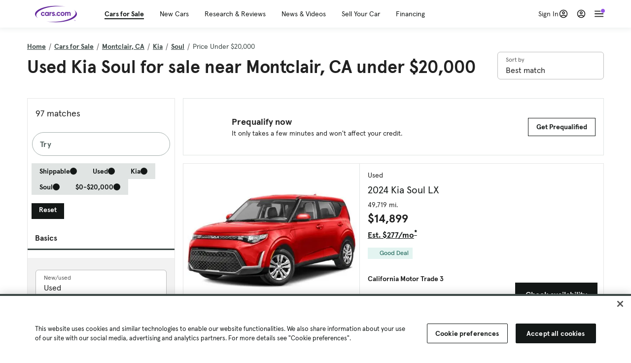

--- FILE ---
content_type: text/html; charset=utf-8
request_url: https://cars.qualtrics.com/jfe/form/SV_81Hx3Jkheo8zhmC
body_size: 19060
content:
<!DOCTYPE html>
<html class="JFEScope">
<head>
    <meta charset="UTF-8">
    <meta http-equiv="X-UA-Compatible" content="IE=edge">
    <meta name="apple-mobile-web-app-capable" content="yes">
    <meta name="mobile-web-app-capable" content="yes">
    <title>Qualtrics Survey | Qualtrics Experience Management</title>
    
        <link rel="dns-prefetch" href="//co1.qualtrics.com/WRQualtricsShared/">
        <link rel="preconnect" href="//co1.qualtrics.com/WRQualtricsShared/">
    
    <meta name="description" content="The most powerful, simple and trusted way to gather experience data. Start your journey to experience management and try a free account today.">
    <meta name="robots" content="noindex">
    <meta id="meta-viewport" name="viewport" content="width=device-width, initial-scale=1, minimum-scale=1, maximum-scale=2.5">
    <meta property="og:title" content="Qualtrics Survey | Qualtrics Experience Management">
    <meta property="og:description" content="The most powerful, simple and trusted way to gather experience data. Start your journey to experience management and try a free account today.">
    
        <meta property="og:image" content="https://cars.qualtrics.com/CP/Graphic.php?IM=IM_0ocZAgMDorIIuwJ">
    
    <script>(function(w) {
  'use strict';
  if (w.history && w.history.replaceState) {
    var path = w.location.pathname;
    var jfePathRegex = /^\/jfe\d+\//;

    if (jfePathRegex.test(path)) {
      w.history.replaceState(null, null, w.location.href.replace(path, path.replace(jfePathRegex, '/jfe/')));
    }
  }
})(window);
</script>
</head>
    <body id="SurveyEngineBody">
    <noscript><style>#pace{display: none;}</style><div style="padding:8px 15px;font-family:Helvetica,Arial,sans-serif;background:#fcc;border:1px solid #c55">Javascript is required to load this page.</div></noscript>
    
        <style type='text/css'>#pace{background:#fff;position:absolute;top:0;bottom:0;left:0;right:0;z-index:1}#pace::before{content:'';display:block;position:fixed;top:30%;right:50%;width:50px;height:50px;border:6px solid transparent;border-top-color:#0b6ed0;border-left-color:#0b6ed0;border-radius:80px;animation:q 1s linear infinite;margin:-33px -33px 0 0;box-sizing:border-box}@keyframes q{0%{transform:rotate(0)}100%{transform:rotate(360deg)}}
</style>
        <div id='pace'></div>
    
    <script type="text/javascript">
      window.QSettings = {
          
        jfeVersion: "a8ef4bfa1e5b68ca5c6385caa82ad0b3b12ea721",
        publicPath: "/jfe/static/dist/",
        cbs: [], bootstrapSkin: null, ab: false,
        getPT: function(cb) {
          if (this.pt !== undefined) {
            cb(this.success, this.pt);
          } else {
            this.cbs.push(cb);
          }
        },
        setPT: function(s, pt) {
          this.success = s;
          this.pt = pt;
          if (this.cbs.length) {
            for (var i = 0; i < this.cbs.length; i++) {
              this.cbs[i](s, pt);
            }
          }
        }
      };
    </script>
    <div id="skinPrefetch" style="position: absolute; visibility: hidden" class="JFEContent SkinV2 webkit CSS3"></div>
    <script>(()=>{"use strict";var e,r,t,a,c,o={},n={};function d(e){var r=n[e];if(void 0!==r)return r.exports;var t=n[e]={id:e,loaded:!1,exports:{}};return o[e].call(t.exports,t,t.exports,d),t.loaded=!0,t.exports}d.m=o,e=[],d.O=(r,t,a,c)=>{if(!t){var o=1/0;for(l=0;l<e.length;l++){for(var[t,a,c]=e[l],n=!0,f=0;f<t.length;f++)(!1&c||o>=c)&&Object.keys(d.O).every(e=>d.O[e](t[f]))?t.splice(f--,1):(n=!1,c<o&&(o=c));if(n){e.splice(l--,1);var i=a();void 0!==i&&(r=i)}}return r}c=c||0;for(var l=e.length;l>0&&e[l-1][2]>c;l--)e[l]=e[l-1];e[l]=[t,a,c]},d.n=e=>{var r=e&&e.__esModule?()=>e.default:()=>e;return d.d(r,{a:r}),r},t=Object.getPrototypeOf?e=>Object.getPrototypeOf(e):e=>e.__proto__,d.t=function(e,a){if(1&a&&(e=this(e)),8&a)return e;if("object"==typeof e&&e){if(4&a&&e.__esModule)return e;if(16&a&&"function"==typeof e.then)return e}var c=Object.create(null);d.r(c);var o={};r=r||[null,t({}),t([]),t(t)];for(var n=2&a&&e;"object"==typeof n&&!~r.indexOf(n);n=t(n))Object.getOwnPropertyNames(n).forEach(r=>o[r]=()=>e[r]);return o.default=()=>e,d.d(c,o),c},d.d=(e,r)=>{for(var t in r)d.o(r,t)&&!d.o(e,t)&&Object.defineProperty(e,t,{enumerable:!0,get:r[t]})},d.f={},d.e=e=>Promise.all(Object.keys(d.f).reduce((r,t)=>(d.f[t](e,r),r),[])),d.u=e=>"c/"+{196:"vendors~recaptchav3",233:"db",438:"vendors~mockForm",821:"barrel-roll",905:"ss",939:"bf",1044:"matrix",1075:"mc",1192:"meta",1205:"timing",1365:"hmap",1543:"recaptchav3",1778:"slide",1801:"fade",2042:"jsApi",2091:"advance-button-template",2292:"hotspot",2436:"slider",2552:"vendors~scoring~cs~matrix",2562:"flip",2603:"mockForm",2801:"fancybox",3432:"mp",4522:"scoring",4863:"dd",5321:"vendors~mockForm~response-summary~fileupload",5330:"fileupload",5453:"default~cs~slider~ss",5674:"pgr",5957:"response-summary",6023:"vendors~fileupload",6198:"te",6218:"ro",6246:"focus-handler",6255:"captcha",6500:"default~hl~hotspot~matrix",6507:"prototype",7211:"sbs",7529:"cs",7685:"preview",7719:"default~hmap~pgr~ro~te~timing",8095:"default~cs~slider",8393:"draw",8606:"default~captcha~cs~db~dd~draw~fileupload~hmap~hl~hotspot~matrix~mc~meta~pgr~ro~sbs~slider~ss~te~timing",9679:"toc",9811:"hl"}[e]+"."+{196:"97848bc9e7c6051ecccc",233:"8ba9f6447cd314fbb68a",438:"53d5364f2fde015d63eb",821:"7889bb8e29b6573a7c1e",905:"351d3164dfd98410d564",939:"eec2597b947c36022f6d",1044:"d8d7465fc033fbb10620",1075:"86a63d9fd6b94fccd78b",1192:"2bda7fa2af76817782a5",1205:"e0a338ca75eae4b40cc1",1365:"b3a7378eb91cc2c32d41",1543:"0c7be974c5976b4baac4",1778:"89aa23ad976cab36539d",1801:"8cb2d1667aca0bc1260e",2042:"c48c082656b18079aa7e",2091:"4f0959084e4a4a187d1d",2292:"14fd8d7b863312b03015",2436:"96ce9dfbc69cf4a6f014",2552:"7cd2196cef0e70bb9e8a",2562:"3266dde7e4660ffcef3a",2603:"c8f6cb94cd9e79b57383",2801:"685cee5836e319fa57a8",3432:"6ae4057caed354cea4bd",4522:"1beb1b30ccc2fa30924f",4863:"4a0994a3732ac4fec406",5321:"41b49ced3a7a9cce58ab",5330:"4e241617d0d8f9638bed",5453:"171b59120e19c43bc4c6",5674:"144a9eb1a74ebd10fb2f",5957:"18b07be3e10880ac7370",6023:"2f608006811a8be8971c",6198:"31e404ce9bb91ad2fdc1",6218:"3cb64ba46db80f90121a",6246:"ba7b22b6a40782e5e004",6255:"a511708ee09ee539c882",6500:"e988cfdc3a56d687c346",6507:"63afbf731c56ba97ae7b",7211:"2d043279f45787cdbc6a",7529:"6440499b8bf1aaf62693",7685:"1241170f420176c2c6ef",7719:"8714f0d6579c8e712177",8095:"3b318c0e91b8cce117d5",8393:"2a48f184a447969fff1f",8606:"017a626bdaafbf05c221",9679:"20b914cfa638dfe959cc",9811:"e3e744cd3ab59c8be98b"}[e]+".min.js",d.miniCssF=e=>"fancybox.0bb59945b9873f54214a.min.css",d.g=function(){if("object"==typeof globalThis)return globalThis;try{return this||new Function("return this")()}catch(e){if("object"==typeof window)return window}}(),d.o=(e,r)=>Object.prototype.hasOwnProperty.call(e,r),a={},c="javascriptformengine:",d.l=(e,r,t,o)=>{if(a[e])a[e].push(r);else{var n,f;if(void 0!==t)for(var i=document.getElementsByTagName("script"),l=0;l<i.length;l++){var b=i[l];if(b.getAttribute("src")==e||b.getAttribute("data-webpack")==c+t){n=b;break}}n||(f=!0,(n=document.createElement("script")).charset="utf-8",n.timeout=120,d.nc&&n.setAttribute("nonce",d.nc),n.setAttribute("data-webpack",c+t),n.src=e),a[e]=[r];var s=(r,t)=>{n.onerror=n.onload=null,clearTimeout(u);var c=a[e];if(delete a[e],n.parentNode&&n.parentNode.removeChild(n),c&&c.forEach(e=>e(t)),r)return r(t)},u=setTimeout(s.bind(null,void 0,{type:"timeout",target:n}),12e4);n.onerror=s.bind(null,n.onerror),n.onload=s.bind(null,n.onload),f&&document.head.appendChild(n)}},d.r=e=>{"undefined"!=typeof Symbol&&Symbol.toStringTag&&Object.defineProperty(e,Symbol.toStringTag,{value:"Module"}),Object.defineProperty(e,"__esModule",{value:!0})},d.nmd=e=>(e.paths=[],e.children||(e.children=[]),e),d.p="",(()=>{if("undefined"!=typeof document){var e=e=>new Promise((r,t)=>{var a=d.miniCssF(e),c=d.p+a;if(((e,r)=>{for(var t=document.getElementsByTagName("link"),a=0;a<t.length;a++){var c=(n=t[a]).getAttribute("data-href")||n.getAttribute("href");if("stylesheet"===n.rel&&(c===e||c===r))return n}var o=document.getElementsByTagName("style");for(a=0;a<o.length;a++){var n;if((c=(n=o[a]).getAttribute("data-href"))===e||c===r)return n}})(a,c))return r();((e,r,t,a,c)=>{var o=document.createElement("link");o.rel="stylesheet",o.type="text/css",d.nc&&(o.nonce=d.nc),o.onerror=o.onload=t=>{if(o.onerror=o.onload=null,"load"===t.type)a();else{var n=t&&t.type,d=t&&t.target&&t.target.href||r,f=new Error("Loading CSS chunk "+e+" failed.\n("+n+": "+d+")");f.name="ChunkLoadError",f.code="CSS_CHUNK_LOAD_FAILED",f.type=n,f.request=d,o.parentNode&&o.parentNode.removeChild(o),c(f)}},o.href=r,t?t.parentNode.insertBefore(o,t.nextSibling):document.head.appendChild(o)})(e,c,null,r,t)}),r={3454:0};d.f.miniCss=(t,a)=>{r[t]?a.push(r[t]):0!==r[t]&&{2801:1}[t]&&a.push(r[t]=e(t).then(()=>{r[t]=0},e=>{throw delete r[t],e}))}}})(),(()=>{var e={3454:0};d.f.j=(r,t)=>{var a=d.o(e,r)?e[r]:void 0;if(0!==a)if(a)t.push(a[2]);else if(3454!=r){var c=new Promise((t,c)=>a=e[r]=[t,c]);t.push(a[2]=c);var o=d.p+d.u(r),n=new Error;d.l(o,t=>{if(d.o(e,r)&&(0!==(a=e[r])&&(e[r]=void 0),a)){var c=t&&("load"===t.type?"missing":t.type),o=t&&t.target&&t.target.src;n.message="Loading chunk "+r+" failed.\n("+c+": "+o+")",n.name="ChunkLoadError",n.type=c,n.request=o,a[1](n)}},"chunk-"+r,r)}else e[r]=0},d.O.j=r=>0===e[r];var r=(r,t)=>{var a,c,[o,n,f]=t,i=0;if(o.some(r=>0!==e[r])){for(a in n)d.o(n,a)&&(d.m[a]=n[a]);if(f)var l=f(d)}for(r&&r(t);i<o.length;i++)c=o[i],d.o(e,c)&&e[c]&&e[c][0](),e[c]=0;return d.O(l)},t=self.webpackChunkjavascriptformengine=self.webpackChunkjavascriptformengine||[];t.forEach(r.bind(null,0)),t.push=r.bind(null,t.push.bind(t))})()})();</script>
    <script src="/jfe/static/dist/jfeLib.41e905943427321fa036.min.js" crossorigin="anonymous"></script>
    <script src="/jfe/static/dist/jfe.b2aa22a9b68ea0a1d846.min.js" crossorigin="anonymous"></script>


    <link href="/jfe/themes/templated-skins/qualtrics.2014:cars.9820517390:null/version-1765475774342-89bffa/stylesheet.css" rel="stylesheet"><link href="https://rsms.me/inter/inter.css" rel="stylesheet">

    <link id="rtlStyles" rel="stylesheet" type="text/css">
    <style id="customStyles"></style>

    <style>
      .JFEScope .questionFocused   .advanceButtonContainer {transition:opacity .3s!important;visibility:unset;opacity:1}
      .JFEScope .questionUnfocused .advanceButtonContainer, .advanceButtonContainer {transition:opacity .3s!important;visibility:hidden;opacity:0}
      .Skin .Bipolar .bipolar-mobile-header, .Skin .Bipolar .desktop .bipolar-mobile-header, .Skin .Bipolar .mobile .ColumnLabelHeader {display: none}

      /* Change color of question validation warnings */
      .Skin .ValidationError.Warn {color: #e9730c;}

      /* Hide mobile preview scrollbar for Chrome, Safari and Opera */
      html.MobilePreviewFrame::-webkit-scrollbar { display: none; }

      /* Hide mobile preview scrollbar for IE and Edge */
      html.MobilePreviewFrame { -ms-overflow-style: none; scrollbar-width: none; }
    </style>
    <style type="text/css">.accessibility-hidden{height:0;width:0;overflow:hidden;position:absolute;left:-999px}</style>
    <div id="polite-announcement" class="accessibility-hidden" aria-live="polite" aria-atomic="true"></div>
    <div id="assertive-announcement" class="accessibility-hidden" aria-live="assertive" role="alert" aria-atomic="true"></div>
    <script type="text/javascript">
      (function () {
        var o = {};
        try {
          Object.defineProperty(o,'compat',{value:true,writable:true,enumerable:true,configurable:true});
        } catch (e) {};
        if (o.compat !== true || document.addEventListener === undefined) {
          window.location.pathname = '/jfe/incompatibleBrowser';
        }

        var fv = document.createElement('link');
        fv.rel = 'apple-touch-icon';
        fv.href = "https://cars.qualtrics.com/CP/Graphic.php?IM=IM_eR3RqUaDkCmZcDb";
        document.getElementsByTagName('head')[0].appendChild(fv);
      })();
      QSettings.ab = false;
      document.title = "Qualtrics Survey | Qualtrics Experience Management";
      
      (function(s) {
        QSettings.bootstrapSkin = s;
        var sp = document.getElementById('skinPrefetch');
        if (sp) {
          sp.innerHTML = s;
        }
      })("<meta name=\"HandheldFriendly\" content=\"true\" />\n<meta name = \"viewport\" content = \"user-scalable = yes, maximum-scale=10, minimum-scale=1, initial-scale = 1, width = device-width\" />\n<div class='Skin'>\n\t<div id=\"Overlay\"></div>\n\t<div id=\"Wrapper\">\n\t\t\n\t\t<div class='SkinInner'>\n\t\t\t<div id='LogoContainer'>\n\t\t\t\t<div id='Logo'><img src=\"https://cars.qualtrics.com/CP/Graphic.php?IM=IM_4UzHhdp9et1Omp0\" /></div>\n\t\t\t</div>\n\t\t\t<div id='HeaderContainer'>\n\t\t\t\t<div id=\"BrandingHeader\"><script type=\"text/javascript\">\nQualtrics.SurveyEngine.addOnReady(function() {\njQuery('#Plug').attr('style', 'display:none !important');\n});\n<\/script></div>\n\t\t\t\t<div id='Header'>{~Header~}</div>\n\t\t\t</div>\n\t\t\t<div id='SkinContent'>\n\t\t\t\t<div id='Questions'>{~Question~}</div>\n\t\t\t\t<div id='Buttons'>{~Buttons~}</div>\n\t\t\t\t<div id='ProgressBar'>{~ProgressBar~}</div>\n\t\t\t</div>\n\t\t</div>\n\t\t<div id='Footer'>{~Footer~}</div>\n\t\t\n\t\t<div id='PushStickyFooter'></div>\n\t</div>\n\t<div id=\"Plug\" style=\"display:block !important;\"><a href=\"https://www.qualtrics.com/powered-by-qualtrics/?utm_source=internal%2Binitiatives&utm_medium=survey%2Bpowered%2Bby%2Bqualtrics&utm_content={~BrandID~}&utm_survey_id={~SurveyID~}\" target=\"_blank\" aria-label=\"{~PlugLabel~}\">{~Plug~}</a></div>\n</div>\n<script>Qualtrics.SurveyEngine.addOnload(Qualtrics.uniformLabelHeight);<\/script>\n\n<script>\n//TM6 Question Text Cell Padding\n\t//JFE\n\tPage.on('ready:imagesLoaded',function() {\n\t\tvar t = jQuery(\".QuestionText table\");\n\t  for (i=0; i<t.length; i++) {\n\t    if (t[i].cellPadding != undefined) {\n\t      var p = t[i].cellPadding + \"px\";\n\t      t.eq(i).find(\"th\").css(\"padding\",p);\n\t      t.eq(i).find(\"td\").css(\"padding\",p);\n\t    }\n\t  }\n\t});\n\t//SE\n\tjQuery(window).on('load',function() {\n\t\tif (jQuery(\"div\").hasClass(\"JFE\") == false) {\n\t    var t = jQuery(\".QuestionText table\");\n\t    for (i=0; i<t.length; i++) {\n\t      if (t[i].cellPadding != undefined) {\n\t        var p = t[i].cellPadding + \"px\";\n\t        t.eq(i).find(\"th\").css(\"padding\",p);\n\t        t.eq(i).find(\"td\").css(\"padding\",p);\n\t      }\n\t    }\n\t\t};\n\t});\n//TM21 iOS Text Box Width Fix\n//JFE\nPage.on('ready:imagesLoaded',function() {\n\tfunction isIE () {\n  \tvar myNav = navigator.userAgent.toLowerCase();\n  \treturn (myNav.indexOf('msie') != -1) ? parseInt(myNav.split('msie')[1]) : false;\n\t}\n\tif (!isIE()) {\n\t\tvar mq = window.matchMedia( \"(max-width: 480px)\" );\n\t\tif (mq.matches == true) {\n\t\t\tjQuery(\".Skin .MC .TextEntryBox\").css(\"width\",\"100%\");\n\t\t\tjQuery(\".Skin .TE .ESTB .InputText\").css(\"width\",\"100%\");\n\t\t\tjQuery(\".Skin .TE .FORM .InputText\").css(\"width\",\"100%\");\n\t\t\tjQuery(\".Skin .TE .ML .InputText\").css(\"width\",\"100%\");\n\t\t\tjQuery(\".Skin .TE .PW .InputText\").css(\"width\",\"100%\");\n\t\t\tjQuery(\".Skin .TE .SL .InputText\").css(\"width\",\"100%\");\n\t\t\tjQuery(\".Skin .TE .FollowUp .InputText\").css(\"width\",\"100%\");\n\t\t};\n\t};\n});\n//SE\njQuery(window).on('load',function() {\n\tfunction isIE () {\n  \tvar myNav = navigator.userAgent.toLowerCase();\n  \treturn (myNav.indexOf('msie') != -1) ? parseInt(myNav.split('msie')[1]) : false;\n\t}\n\tif (!isIE()) {\n\t\tvar mq = window.matchMedia( \"(max-width: 480px)\" );\n\t\tif (jQuery(\"div\").hasClass(\"JFE\") == false && mq.matches == true) {\n\t\t\tjQuery(\".Skin .MC .TextEntryBox\").css(\"width\",\"100%\");\n\t\t\tjQuery(\".Skin .TE .ESTB .InputText\").css(\"width\",\"100%\");\n\t\t\tjQuery(\".Skin .TE .FORM .InputText\").css(\"width\",\"100%\");\n\t\t\tjQuery(\".Skin .TE .ML .InputText\").css(\"width\",\"100%\");\n\t\t\tjQuery(\".Skin .TE .PW .InputText\").css(\"width\",\"100%\");\n\t\t\tjQuery(\".Skin .TE .SL .InputText\").css(\"width\",\"100%\");\n\t\t\tjQuery(\".Skin .TE .FollowUp .InputText\").css(\"width\",\"100%\");\n\t\t};\n\t};\n});\n<\/script>\n\n<style>.Skin .QuestionOuter.Matrix{max-width:1100px}</style>\n");
      
      
      (function() {
        var fv = document.createElement('link');
        fv.type = 'image/x-icon';
        fv.rel = 'icon';
        fv.href = "https://cars.qualtrics.com/CP/Graphic.php?IM=IM_bdYYI4BiyXYEhx3";
        document.getElementsByTagName('head')[0].appendChild(fv);
      }());
      
      
    </script>
        <script type="text/javascript">
          (function(appData) {
            if (appData && typeof appData === 'object' && '__jfefeRenderDocument' in appData) {
              var doc = appData.__jfefeRenderDocument

              if (doc === 'incompatible') {
                window.location = '/jfe/incompatibleBrowser';
                return
              }

              window.addEventListener('load', function() {
                // farewell jfe
                delete window.QSettings
                delete window.webpackJsonp
                delete window.jQuery
                delete window.ErrorWatcher
                delete window.onLoadCaptcha
                delete window.experimental
                delete window.Page

                var keys = Object.keys(window);
                for (let i in keys) {
                  var name = keys[i];
                  if (name.indexOf('jQuery') === 0) {
                    delete window[name];
                    break;
                  }
                }

                document.open();
                document.write(doc);
                document.close();
              })
            } else {
              // prevent document.write from replacing the entire page
              window.document.write = function() {
                log.error('document.write is not allowed and has been disabled.');
              };

              QSettings.setPT(true, appData);
            }
          })({"FormSessionID":"FS_5oGCAuKbogbRsbX","QuestionIDs":["QID1","QID2"],"QuestionDefinitions":{"QID1":{"DefaultChoices":false,"DataExportTag":"Q1","QuestionID":"QID1","QuestionType":"Meta","Selector":"Browser","Configuration":{"QuestionDescriptionOption":"UseText"},"Choices":{"1":{"Display":"Browser","TextEntry":1},"2":{"Display":"Version","TextEntry":1},"3":{"Display":"Operating System","TextEntry":1},"4":{"Display":"Screen Resolution","TextEntry":1},"5":{"Display":"Flash Version","TextEntry":1},"6":{"Display":"Java Support","TextEntry":1},"7":{"Display":"User Agent","TextEntry":1}},"Validation":"None","GradingData":[],"Language":{"EN":{"QuestionText":"Click to write the question text","Choices":{"1":{"Display":"Browser"},"2":{"Display":"Version"},"3":{"Display":"Operating System"},"4":{"Display":"Screen Resolution"},"5":{"Display":"Flash Version"},"6":{"Display":"Java Support"},"7":{"Display":"User Agent"}}}},"NextChoiceId":4,"NextAnswerId":1,"SurveyLanguage":"EN"},"QID2":{"DefaultChoices":false,"DataExportTag":"Q2","QuestionType":"MC","Selector":"SAVR","SubSelector":"TX","Configuration":{"QuestionDescriptionOption":"UseText"},"Choices":{"1":{"Display":"Experience using Cars.com"},"2":{"Display":"Receive assistance for trouble I am experiencing with the Cars.com site"},"3":{"Display":"Leave feedback for a dealership"},"4":{"Display":"Receive assistance for trouble I am experiencing with listing my vehicle for sale on Cars.com"},"5":{"Display":"Experience using Your Garage","DisplayLogic":{"0":{"0":{"LeftOperand":"Page","LogicType":"EmbeddedField","Operator":"Contains","RightOperand":"/your-garage","Type":"Expression"},"1":{"Conjuction":"Or","LeftOperand":"Page Referrer","LogicType":"EmbeddedField","Operator":"Contains","RightOperand":"/your-garage","Type":"Expression"},"Type":"If"},"Type":"BooleanExpression","inPage":false}},"6":{"Display":"Feature request"}},"ChoiceOrder":[1,"6","5",2,"4",3],"Validation":{"Settings":{"ForceResponse":"ON","ForceResponseType":"ON","Type":"None"}},"GradingData":[],"Language":{"EN":{"QuestionText":"What type of feedback would you like to provide?","Choices":{"1":{"Display":"Experience using Cars.com"},"2":{"Display":"Receive assistance for trouble I am experiencing with the Cars.com site"},"3":{"Display":"Leave feedback for a dealership"},"4":{"Display":"Receive assistance for trouble I am experiencing with listing my vehicle for sale on Cars.com"},"5":{"Display":"Experience using Your Garage"},"6":{"Display":"Feature request"}}}},"NextChoiceId":7,"NextAnswerId":1,"QuestionID":"QID2","DataVisibility":{"Private":false,"Hidden":false},"SurveyLanguage":"EN"}},"NextButton":null,"PreviousButton":false,"Count":2,"Skipped":0,"NotDisplayed":0,"LanguageSelector":null,"Messages":{"PoweredByQualtrics":"Powered by Qualtrics","PoweredByQualtricsLabel":"Powered by Qualtrics: Learn more about Qualtrics in a new tab","A11yNextPage":"You are on the next page","A11yPageLoaded":"Page Loaded","A11yPageLoading":"Page is loading","A11yPrevPage":"You are on the previous page","FailedToReachServer":"We were unable to connect to our servers. Please check your internet connection and try again.","ConnectionError":"Connection Error","IPDLError":"Sorry, an unexpected error occurred.","Retry":"Retry","Cancel":"Cancel","Language":"Language","Done":"Done","AutoAdvanceLabel":"or press Enter","DecimalSeparator":"Please exclude commas and if necessary use a point as a decimal separator.","IE11Body":"You are using an unsupported browser. Qualtrics surveys will no longer load in Internet Explorer 11 after March 15, 2024.","BipolarPreference":"Select this answer if you prefer %1 over %2 by %3 points.","BipolarNoPreference":"Select this answer if you have no preference between %1 and %2.","Blank":"Blank","CaptchaRequired":"Answering the captcha is required to proceed","MCMSB_Instructions":"To select multiple options in a row, click and drag your mouse or hold down Shift when selecting. To select non-sequential options, hold down Control (on a PC) or Command (on a Mac) when clicking. To deselect an option, hold down Control or Command and click on a selected option.","MLDND_Instructions":"Drag and drop each item from the list into a bucket.","PGR_Instructions":"Drag and drop items into groups. Within each group, rank items by dragging and dropping them into place.","ROSB_Instructions":"Select items and then rank them by clicking the arrows to move each item up and down."},"IsPageMessage":false,"ErrorCode":null,"PageMessageTranslations":{},"CurrentLanguage":"EN","FallbackLanguage":"EN","QuestionRuntimes":{"QID1":{"Highlight":false,"ID":"QID1","Type":"Meta","Selector":"Browser","SubSelector":null,"ErrorMsg":null,"TerminalAuthError":false,"Valid":false,"MobileFirst":false,"QuestionTypePluginProperties":null,"CurrentMultiPageQuestionIndex":0,"Displayed":true,"PreValidation":"None","IsAutoAuthFailure":false,"ErrorSeverity":null,"PDPErrorMsg":null,"PDPError":null,"QuestionText":"Click to write the question text","Choices":{"1":{"Display":"Browser"},"2":{"Display":"Version"},"3":{"Display":"Operating System"},"4":{"Display":"Screen Resolution"},"5":{"Display":"Flash Version"},"6":{"Display":"Java Support"},"7":{"Display":"User Agent"}},"WontBeDisplayedText":"This question will not be displayed to the recipient.","Active":true},"QID2":{"Highlight":false,"ID":"QID2","Type":"MC","Selector":"SAVR","SubSelector":"TX","ErrorMsg":null,"TerminalAuthError":false,"Valid":false,"MobileFirst":false,"QuestionTypePluginProperties":null,"CurrentMultiPageQuestionIndex":0,"Displayed":true,"PreValidation":{"Settings":{"ForceResponse":"ON","ForceResponseType":"ON","Type":"None"}},"Choices":{"1":{"ID":"1","RecodeValue":"1","VariableName":"1","Text":"","Display":"Experience using Cars.com","InputWidth":null,"Exclusive":false,"Selected":false,"Password":false,"TextEntry":false,"TextEntrySize":"Small","TextEntryLength":null,"InputHeight":null,"Error":null,"ErrorMsg":null,"PDPErrorMsg":null,"PDPError":null,"Displayed":true},"2":{"ID":"2","RecodeValue":"2","VariableName":"2","Text":"","Display":"Receive assistance for trouble I am experiencing with the Cars.com site","InputWidth":null,"Exclusive":false,"Selected":false,"Password":false,"TextEntry":false,"TextEntrySize":"Small","TextEntryLength":null,"InputHeight":null,"Error":null,"ErrorMsg":null,"PDPErrorMsg":null,"PDPError":null,"Displayed":true},"3":{"ID":"3","RecodeValue":"3","VariableName":"3","Text":"","Display":"Leave feedback for a dealership","InputWidth":null,"Exclusive":false,"Selected":false,"Password":false,"TextEntry":false,"TextEntrySize":"Small","TextEntryLength":null,"InputHeight":null,"Error":null,"ErrorMsg":null,"PDPErrorMsg":null,"PDPError":null,"Displayed":true},"4":{"ID":"4","RecodeValue":"4","VariableName":"4","Text":"","Display":"Receive assistance for trouble I am experiencing with listing my vehicle for sale on Cars.com","InputWidth":null,"Exclusive":false,"Selected":false,"Password":false,"TextEntry":false,"TextEntrySize":"Small","TextEntryLength":null,"InputHeight":null,"Error":null,"ErrorMsg":null,"PDPErrorMsg":null,"PDPError":null,"Displayed":true},"5":{"ID":"5","RecodeValue":"5","VariableName":"5","Text":"","Display":"Experience using Your Garage","InputWidth":null,"Exclusive":false,"Selected":false,"Password":false,"TextEntry":false,"TextEntrySize":"Small","TextEntryLength":null,"InputHeight":null,"Error":null,"ErrorMsg":null,"PDPErrorMsg":null,"PDPError":null,"Displayed":false},"6":{"ID":"6","RecodeValue":"6","VariableName":"6","Text":"","Display":"Feature request","InputWidth":null,"Exclusive":false,"Selected":false,"Password":false,"TextEntry":false,"TextEntrySize":"Small","TextEntryLength":null,"InputHeight":null,"Error":null,"ErrorMsg":null,"PDPErrorMsg":null,"PDPError":null,"Displayed":true}},"ChoiceOrder":["1","6","2","4","3"],"ChoiceTextPosition":"Left","Selected":null,"IsAutoAuthFailure":false,"ErrorSeverity":null,"PDPErrorMsg":null,"PDPError":null,"QuestionText":"What type of feedback would you like to provide?","ExistingChoices":{},"ProcessedDisplayChoiceOrder":["1","6","2","4","3"],"ChoiceOrderSetup":true,"Active":true}},"IsEOS":false,"FailedValidation":false,"PDPValidationFailureQuestionIDs":[],"BlockID":"BL_efZV8eIc4EQ2sv4","FormTitle":"Qualtrics Survey | Qualtrics Experience Management","SurveyMetaDescription":"The most powerful, simple and trusted way to gather experience data. Start your journey to experience management and try a free account today.","TableOfContents":null,"UseTableOfContents":false,"SM":{"BaseServiceURL":"https://cars.qualtrics.com","SurveyVersionID":"9223370314410068697","IsBrandEncrypted":false,"JFEVersionID":"03fe6757db2b5fa6b3fa7f1a6bef80a9295ac371","BrandDataCenterURL":"https://yul1.qualtrics.com","XSRFToken":"oxoAK8YPxND7QpJnfCAxbA","StartDate":"2026-01-18 09:10:40","StartDateRaw":1768727440834,"BrandID":"cars","SurveyID":"SV_81Hx3Jkheo8zhmC","BrowserName":"Chrome","BrowserVersion":"131.0.0.0","OS":"Macintosh","UserAgent":"Mozilla/5.0 (Macintosh; Intel Mac OS X 10_15_7) AppleWebKit/537.36 (KHTML, like Gecko) Chrome/131.0.0.0 Safari/537.36; ClaudeBot/1.0; +claudebot@anthropic.com)","LastUserAgent":"Mozilla/5.0 (Macintosh; Intel Mac OS X 10_15_7) AppleWebKit/537.36 (KHTML, like Gecko) Chrome/131.0.0.0 Safari/537.36; ClaudeBot/1.0; +claudebot@anthropic.com)","QueryString":"","IP":"3.15.9.103","URL":"https://cars.qualtrics.com/jfe/form/SV_81Hx3Jkheo8zhmC","BaseHostURL":"https://cars.qualtrics.com","ProxyURL":"https://cars.qualtrics.com/jfe/form/SV_81Hx3Jkheo8zhmC","JFEDataCenter":"jfe5","dataCenterPath":"jfe5","IsPreview":false,"LinkType":"anonymous","geoIPLocation":{"IPAddress":"3.15.9.103","City":"Columbus","CountryName":"United States","CountryCode":"US","Region":"OH","RegionName":"Ohio","PostalCode":"43215","Latitude":39.9625,"Longitude":-83.0061,"MetroCode":535,"Private":false},"geoIPV2Enabled":true,"EDFromRequest":[],"FormSessionID":"FS_5oGCAuKbogbRsbX"},"ED":{"SID":"SV_81Hx3Jkheo8zhmC","SurveyID":"SV_81Hx3Jkheo8zhmC","Q_URL":"https://cars.qualtrics.com/jfe/form/SV_81Hx3Jkheo8zhmC","UserAgent":"Mozilla/5.0 (Macintosh; Intel Mac OS X 10_15_7) AppleWebKit/537.36 (KHTML, like Gecko) Chrome/131.0.0.0 Safari/537.36; ClaudeBot/1.0; +claudebot@anthropic.com)","Q_CHL":"anonymous","Q_LastModified":1728327145,"Q_Language":"EN"},"PostToStartED":{},"FormRuntime":null,"RuntimePayload":"VYxT7ay/TTnM/xVJuy7/6mj3orFyCmdvIqYmB3euFCmbXNL+7xuD1mLYK8gAbIyhQUKFV7XQuF/i+52V+/HjUQcwJoKQterJQqv3nB4za+TaHUjPnhjQmm+D+F3iICd36BCcvESykjxbOGJp7zkS2lNtVdjclugw7Kmbb/dJvd5fhN4z7M5104poZmV58S92VE5lSWl1KSW3X5khQbvpKRHQI5yHw5s1d7Go9yq99uKF22VPHBUk5URkj7KM67UnCIZbkOvB+Sx++xRVqtSbzimmrix68jRsda4amvwC9ZWO1tQypDuEbVBtJMq3nd+2C9YdkBTgrStgYaU8ydTmRl/JwS52ShtTzvkGRtJKuv9goqlkyS4JZj80Y2qvQZdvUyB47ZzK+VXZzrgmAhXMdf7+1aHjr95uY/nDLbN6jqsPH/ICHLr3JwDCnT/78lTchd9lYUhRMdwLux8ON9M1cO0TTm7QHbOs3TLw8NJLmEJT34yLNBmrCh7H/Mq+uwW7unyt6Ndu92+ydbjlP4Juai60a+n5zpKHLSJ60yhiCyn1SbGf1YO64prEtCowXfQAxG+0lRcOtYvfzotYYxss7vId0VChvqplBG4uMpPFypsPJd92bYY5tKOA4uFBnHpftE/RfJGH718IldhDAEZ+1uwD+KuV2fEsOtwwQdRIBSz62rIg1Uz01tZUmcNhXYFlDVuNlCGUs+1crTmJ5+ujnkUosy7NBLb2ynxcV1mC9AW/QAB9TxJaoLq41Byx6FhJC65P3kVNtoiJDunMa66kE/YY6PFENBldbf5mHuRz+1+3b4NmrReDZ+kSekB84aJKQMwpkMM4vOhwmbu3vog97TKmTymiOaemAqDwlKhXV3KNVxsP+q/yoURa60R2O19tRh7+lA5PRs68U6aAsjEfkXKDYMGhhBLDO2SGoBk3Rsn4uNXBFbFbODqcDoqsg1U9qUdvND/f4tx3sLf9kUJeBjTKvmvWy5LnaCP+vp2yA9mKCOJrJbMz6KfxY9xiL2dOS1o54wnJ7OtHfzotu53JIa8Rtq+a0tA6mq1xNC8W8K+eAVX509LyQRTQZegd49wtxWBsmN4pqerQf+B9Igp+xfXRbduPUbnWq9to8Jt9l6w3wVDouVM6Cl5GNqxYBACF83D6VhjAXQzd/tyQKR+H/OpSJ9BlJwcGcaAiAiu1pjK75+70KUOR9JQ8qUhOkRAQ6GO+t2gMY97NcM1h4mB/9PflVvnrR0XQz4HyDVubgC5GGQClQGUl8F+s3Tq0oRQDn4kDlPoh8adXhpyJl13rvV7dl/P8zlu5QNAHtn918i1aIIazjoWv9JmDjW3WWaD1KBRvxrjKPYuK5O6KdpK8GsTuFhOJjx2yEQztNYLmwr9GKTZN4QXY+NYlupz/AmOzMU5ScJDdfviwplogDBKqYOCI9OOVeYSgcLKhD3gvH1wU2a88qwAYWDUEbF5uf/RwxrOU49CQk28HXf36MOu8uArVUHMHp09/mSJfVUQkHEft+/rF7OMuWbLoI/ojeD5stMx1CNXGBOFyQz9pxm6AcqNxbu4K9gGzMGOn3JXxrLkkx1cTsuemVV2vLKIv6L7qjeuNg1K13ZNGCSb//DgpOGDQizhVjN80Lc9f/3PlJ8ozs+TqC2DPYyCkWKoSAMEzsoio5nLR2T1vito2gOchhZj7UEVu3VhVuBClwHNKXdj+ToBdjTQiL9n1f7/mZeHXNX45BzvG9kmLIyt6c+3u8KGHdyw58DgTYVsPHqdllkducqfntKO63XOdUpgyFBtnlWZQjEk+t3Vhy66/YDsC5G1rJdQJf756eOaDo9HbaUMbBYuBr3ieOIuocJvi+/oNfroo5XpqwQQU/SgXP8JYgtnZiK7ARjV+tN9AR8FDcwp+0oB4QqnX9dSd4crwDXzTxz+Uy87ZRUCVqU+cUUExHM6qaxb5h8t7TT22cmXVlIwWLx8QEdMeuFnnwYKOCw0p+sZL9Ud70b2PsOocJY+zJL7u3W4snozQ2fwpgJiT/mDzTB776c0XOo61S2JhL/[base64]/SDTDuPawgQneCHw8pov76+oLlRt9uOCZDemmt2tLf9CZHgkXBNs2JVJzTBuGp9JocqzlbO/ViumnGnQBaRaQwKKPKsrp4DhgIJuw+iO1Cw90IoOCQH6HRPmRhIeNPUr8ZJDWzlrk8kMI75L25FqjYbmesGCfd7AOEG7GgSk1J+Ga1fCZZk9TQOnPcIB6scNR8CE3CxHQgqX+/C74dR7iW3t/b+WrWiGVAUz3FoeDrfFnMU6e5uqzwDlL9EY7Z36yXX/mjluYM+D0RjXSITdZC4QuSB+QQgGOX0k0QXZTFuQo9Jbmgl5a1cr1CMpY98Cb8Ix6HoxSXxu49qrYA0B9Hw5yjmx8Qf55rm47ua+T4Fhkgt4IfVsUgN5cCU7bi9XHz8ZkIg76xclyyl0HUAzW3auBI+l5fMhoGjRZ/4q5D85tv9bbgoDfOO+VODyXwhVBTeOnSLD8VMao58sWDbmiHykXb28bHhXN7yQIqVVAZcI2tSicCauufZAesTrfkG7CR4cGsm/E+OelM+TenWvMlPVdszPtrGtvn2MplgYYs5Q4pb8ue6BdzXk0XXxT/5X/CLBreiVmbMp45MdCkp+3YO96JjY9p8K4dmFRXutjXRGkJNJEI+FihCipWJjtCOMm3EfP+o0s3VMhUemKkzSjhceVmN5dWyFb6srNuoR5H8OquwnucN5WnLuPizCH/j40F1CN3dOzGv1JhGQNx4dpoVxfUd+/mfrQlAG4Amz91flFAH0GzBMRBniz5lJ0GMJt3/VREmMZpz/1L+ikt82iEaXe/yI+2qU5lb/7/ggaD0CwEMj7TR03Rmrzl23fiPOgihEW8lKbqRA1Jiu7QdclZWFtbGXM+e+tVcCJfPnUMhGpkDswAASoVW/5QZKU+dOcVgFOaYMnon47hcQQvpzOwSjwH3dKGT+h3UtQAUVB/Cg4ltXhk5n/tN3LJWB5wPEpXVSoDivmpwryGikJEgSvKgmu6KiUNnqKOh246NQJu3EoM9hIKsQG3LALVjA3/M3BULDcIIdtZwU5C3JLMc86Z7l1kgfyp8H0c2c0vG53OPhknwkpN+QmmK1ypmN5KHn696BBAiolG9z/uZD7NpZSq3cL+jxSMUgWssC12pzv9qQ3+SQivj8f2OYYOfBZS/F6YfeUrv5izU/[base64]/vArkUC+z6Esx0GsPgA7h98/COmndFaCEkCUfTnoPSbA8oe3yqLd9aOU8cVtshfAZjOZVkFxM3gP4vnX1hIC/[base64]/4u+uzXTxV0vjMCMc2oXgOxLkx0U/5woHzwwiPlE/Ou5m/nX3/YzW9YUr5e8D9IcQJECZ/2z9zy7PXWxPquookWe7nO8nOUj0mAixvgLJ0Rfuo7aSxEPQMNZTjNvHLaqGPKOJv1yXzTLBMBatTjL9xGjkFm6CXqOvWrefpVoWGiBm1ElqqrSLf2AkkInQQuxA1ec78TyzcJiMeREjW+VV29DxuO5uRnVXjxEYE/ifov8REPTx4rXeDtm+zdnBp1SYoIVGIGIPF9dcpqpXFTBBZP+Cdw0XV+5f+UMMZhdIxi/[base64]/qdDbhMW8Mhou5sGFZWjvJHbgc0LpAvgDYUkuHc1+J2Rnb6ldwZiVb9vrrtQnX6Ts6s7e2V2wqREpCPtOwcikhrf5X5oarEV19/2vjn15KvU3KbUP/m/UXqMOoJyEo87ZB7cNJYJnO/AhQ4GS5RS/dM7lNfCtZJ68jqCm3rdMcDJKglH+Wufl61dHFzMntNdYhd5FoaYL/[base64]/uwW7LSu906RNdtqHxzmtV1rG+yMqhHVh0oRTfgA9livazUW0S5JADti6mhaEkujKFiVUjew9m7GUiovw6br77PQg5csj2Fxo/OHoZnXjN1zffN3Cier4vge451E5ZpYlwR3PQUvZ398OQh+PWF7uQsuRYbcW76qloRTuRj5/Ia7bwvH4nMSWefGOz9xEM0X4nwiHp9XQGDuLi9T1FsbNxcOwMFg9PVs0AaDY9lURX5vEJ2zlovI8z/WWTbY+nQ0BbBsHVudVfJjUf+QFRGah8BM/[base64]/AJeWnAHQ9PxWtjb8VAzOp46YSf2sF0JJ0YON2jABp67vVx0LT4p04m/aZFcJ/gi7yrT/lG3yEY8EKJ+Eq1q7KQH39Ac4Z9+xHGEuRQPxIgyvwjUEewfiMAXgpyeJYbW3zhzFKpevnJJ6cfOahnonBG3u71XGAiJZ38opfx1rxo2RewCsVpPkzgAg84RBpJy0ARHEk8Vq7+Vv2EAe7zJbl6naG009a/MBjMRPwe+p94FzxwBf4OrkFbKBPqsgdGo3pCTU0DY4Ba3dWrcRc+5Vvfpcm2J8HkqdDSezW5wp6rXbEgaLxvS4TWSDzmD+UtIUl2ztHnEBvBv6++AN8ECX/zGLN1HZETU7B/Gfvw+/HNV8JVqlACCAb/+v5z+qTSTUFxQm1PPlMgFAVjFwO/dJz0/fCz+nM6FcvfgTAtBXurzMnxznnnTv77ZU/FzdyyOExKnmk5NP3P6a9UXCerFmjdCKEyLN1ZkoaJY+ShoZtDd1Y2+tBMxhLikBX5kMK6FKSY9DuegB0Ey9BJOgQoANIffrvvbud3F22R5ZbrW1NE+ldoUqsFT81/yIDJQ9lhGG0ujP/dcxqTWZxVEHkhv2Wtr208FnnzXKhzf4Inn4jaaX0mmu2tENfdQPTH1GzRhtTYxPqJ8rIMr6/EEJmEb/6HiQ+gz4NhL6pf41w9ou51Vflz2CyZnUoErq+JDo943fKWth9Pjdemo+36vqHDDJ0XqQOrqZuQeAESg9SbFMqVMLyu+pyiEN6A1ETxxT/f3Ra0J46J8sCBLPVobePeCUnlpwn3S4l38g1Zksp0SmjhLRaZdQXB/wZF0/ZDeZGxAzqRRFDkfmePhXQ64qJPAniOS4oYHM0dYNhjtcNbZfqujXVrJCW9d+DNp7UoIEZ4ltOYEJf9m0AqnxFAUTH8dBiD4GwSmehy6J0CLZtV2Uqqt+PKw7a41W2ldCuJoj1H7Fwh0qGRdc6Von3FK6gDaabSSoz56B16p54LikJzEkevTXU+YGdOMUxm0PnX/l9RT39rWkqu5KwJszmqSdob0HRjM67YpO2Iw9cEvsygO8iYCs59bPSLfvN8Vl8d457sRTDtiJiY1cFx6e0GqYytTADEOEsRpasXUTSbe0qPIEAm/SzS/Q8xUz2ClHJpuHtvBBpUpT9Su/0BCdbnJaxH1t4ZWbIcOR9eEObNhlY1vCZAGMfeddKjxnhJ4f4OrBeEOdl4sqfNfqhpXIU5fJ7jCHTyWDkhg8ZsnBVSghI1hm++Il0c9XVuTP3kJyFDyD/7thC1vVMHvzFKt4IE8NpA+CRVvQcHCqOwNKIOo1vIiMECHZCPpoTJHLwKlbnReFT8joqFd7Avx89dVWLuxqKDU096ADEIhuY+1MNT+i4GXjrPm3tjjTPO3YauBUwhnwavDyfF0/KciLbm8Hieoo2n6Tuai/6w6Mnwpd+cJOhAXwmc/0YlfF65+jfcO1BwJaR8uesrDmqhedt1VMbim60rSRlj35pgrJfYWx/vcY4KJgnJUOlr8tSyq3IuFZ3/Kf8Rz9HKEfHG7ojAvLpp3Z4GcglNc0WZmXYEM1LV9H92Le6dMzFhHlBUsvO5ZQLcwNpuL721jXHsRuVkgCrgGr4EYqo/K1RFJuzVhMvFsZoDjr0LtXOEdsazMu8fbs7KsGru5PJ9u1MJrNy6tul/myYEdXRXyKo8mgRXd2mgXlg6x/pbNmw9HzfTCj6HCgKGAY4aZNwl/Qa3KzKzcrRYa+0vwnVYYoW6sHNDMEfjryPTINwAY2BzSpt78q2+/m1CUC3iSbVzAF6/[base64]/zA3HB3TwR7IMTWX3h0svMlpptH04qYISP1/Sr/bOSVoIYFVwqKOd4KuTg6aYjUwzRlM/sHVromMUNm75NUkVZCYaMea8zyAF+YvQVFf1gDl/0GNqYZyDQChfxsANxp8m9ExXATXkNvFScv5MOUFwrCB9yT7UcO5nXo9UUvU9QvaiAfQlTdAjt5+jDuCeZzwSN9P/EVaP8IIsiZuJ0/2uPMAHLFY0Xu1vFM99sQcDRtc0qRA","TransactionID":1,"ReplacesOutdated":false,"EOSRedirectURL":null,"RedirectURL":null,"SaveOnPageUnload":true,"ProgressPercent":0,"ProgressBarText":"Survey Completion","ProgressAccessibleText":"Current Progress","FormOptions":{"BackButton":false,"SaveAndContinue":true,"SurveyProtection":"PublicSurvey","NoIndex":"Yes","SecureResponseFiles":true,"SurveyExpiration":"None","SurveyTermination":"DisplayMessage","Header":"<script>\n    jQuery(\".AdvanceButton\").hide();\n    <\/script>","Footer":"","ProgressBarDisplay":"None","PartialData":"+2 days","PreviousButton":{"Display":"Previous"},"NextButton":{"Display":"Next"},"SurveyTitle":"Qualtrics Survey | Qualtrics Experience Management","SkinLibrary":"cars","SkinType":"templated","Skin":"qualtrics.2014:cars.9820517390:null","NewScoring":1,"EOSMessage":"MS_eQJU8qmoIbhUiJ8","ShowExportTags":false,"CollectGeoLocation":false,"SurveyMetaDescription":"The most powerful, simple and trusted way to gather experience data. Start your journey to experience management and try a free account today.","PasswordProtection":"No","AnonymizeResponse":"No","RefererCheck":"No","ConfirmStart":false,"AutoConfirmStart":false,"ResponseSummary":"No","EOSMessageLibrary":"UR_abLyykajozQA1eJ","EOSRedirectURL":"http://","EmailThankYou":false,"ThankYouEmailMessageLibrary":null,"ThankYouEmailMessage":null,"InactiveSurvey":"DefaultMessage","PartialDeletion":null,"PartialDataCloseAfter":"LastActivity","AvailableLanguages":{"EN":[]},"CustomStyles":{"customCSS":".Skin { \n  font-family: \"Inter var\", Helvetica, Arial, sans-serif; \n}\n\n@supports (font-variation-settings: normal) {\n  .Skin { \n    font-family: \"Inter var alt\", Helvetica, Arial, sans-serif; \n  }\n}"},"Autoadvance":true,"ExternalCSS":"https://rsms.me/inter/inter.css","AutoadvanceHideButton":false,"AutoadvancePages":true,"ProtectSelectionIds":true,"headerMid":"","SurveyName":"Feedback - Responsive","SurveyLanguage":"EN","ActiveResponseSet":"RS_3I9aqL70DKui23k","SurveyStartDate":"0000-00-00 00:00:00","SurveyExpirationDate":"0000-00-00 00:00:00","SurveyCreationDate":"2022-03-18 21:16:16","SkinOptions":{"Version":3,"AnyDeviceSupport":true,"Icons":{"favicon":"https://cars.qualtrics.com/CP/Graphic.php?IM=IM_bdYYI4BiyXYEhx3","appleTouchIcon":"https://cars.qualtrics.com/CP/Graphic.php?IM=IM_eR3RqUaDkCmZcDb","ogImage":"https://cars.qualtrics.com/CP/Graphic.php?IM=IM_0ocZAgMDorIIuwJ"},"BrandingOnly":{"header":"<script type=\"text/javascript\">\nQualtrics.SurveyEngine.addOnReady(function() {\njQuery('#Plug').attr('style', 'display:none !important');\n});\n<\/script>","footer":"","css":".Skin .QuestionOuter.Matrix{max-width:1100px}","html":""},"ProgressBarPosition":"bottom","Logo":"https://cars.qualtrics.com/CP/Graphic.php?IM=IM_4UzHhdp9et1Omp0","LogoPosition":"center","LogoBanner":false,"QuestionsContainer":false,"QuestionDisplayWidth":"default","MCButtonChoices":false,"NPSMobileVertical":false,"HideRequiredAsterisk":false,"LayoutSpacing":0,"FallbackSkin":false},"SkinBaseCss":"/jfe/themes/templated-skins/qualtrics.2014:cars.9820517390:null/version-1765475774342-89bffa/stylesheet.css","PageTransition":"None","Favicon":"https://cars.qualtrics.com/brand-management/brand-assets/cars/favicon.ico","CustomLanguages":null,"SurveyTimezone":"America/Chicago","LinkType":"anonymous","Language":"EN","Languages":null,"DefaultLanguages":{"AR":"العربية","ASM":"অসমীয়া","AZ-AZ":"Azərbaycan dili","BEL":"Беларуская","BG":"Български","BS":"Bosanski","BN":"বাংলা","CA":"Català","CEB":"Bisaya","CKB":"كوردي","CS":"Čeština","CY":"Cymraeg","DA":"Dansk","DE":"Deutsch","EL":"Ελληνικά","EN":"English","EN-GB":"English (United Kingdom)","EN_GB":"English (Great Britain)","EO":"Esperanto","ES":"Español (América Latina)","ES-ES":"Español","ET":"Eesti","FA":"فارسی","FI":"Suomi","FR":"Français","FR-CA":"Français (Canada)","GU":"ગુજરાતી ","HE":"עברית","HI":"हिन्दी","HIL":"Hiligaynon","HR":"Hrvatski","HU":"Magyar","HYE":"Հայերեն","ID":"Bahasa Indonesia","ISL":"Íslenska","IT":"Italiano","JA":"日本語","KAN":"ಕನ್ನಡ","KAT":"ქართული","KAZ":"Қазақ","KM":"ភាសាខ្មែរ","KO":"한국어","LV":"Latviešu","LT":"Lietuvių","MAL":"മലയാളം","MAR":"मराठी","MK":"Mакедонски","MN":"Монгол","MS":"Bahasa Malaysia","MY":"မြန်မာဘာသာ","NE":"नेपाली","NL":"Nederlands","NO":"Norsk","ORI":"ଓଡ଼ିଆ ଭାଷା","PA-IN":"ਪੰਜਾਬੀ (ਗੁਰਮੁਖੀ)","PL":"Polski","PT":"Português","PT-BR":"Português (Brasil)","RI-GI":"Rigi","RO":"Română","RU":"Русский","SIN":"සිංහල","SK":"Slovenčina","SL":"Slovenščina","SO":"Somali","SQI":"Shqip","SR":"Srpski","SR-ME":"Crnogorski","SV":"Svenska","SW":"Kiswahili","TA":"தமிழ்","TEL":"తెలుగు","TGL":"Tagalog","TH":"ภาษาไทย","TR":"Tϋrkçe","UK":"Українська","UR":"اردو","VI":"Tiếng Việt","ZH-S":"简体中文","ZH-T":"繁體中文","Q_DEV":"Developer"},"ThemeURL":"//co1.qualtrics.com/WRQualtricsShared/"},"Header":"<script>\n    jQuery(\".AdvanceButton\").hide();\n    <\/script>","HeaderMessages":{},"Footer":"","FooterMessages":{},"HasJavaScript":true,"IsSystemMessage":false,"FeatureFlags":{"LogAllRumMetrics":false,"STX_HubRace":false,"STS_SpokeHubRoutingSim":false,"makeStartRequest":false,"verboseFrontendLogs":false,"JFE_BlockPrototypeJS":false},"TransformData":{},"AllowJavaScript":true,"TOCWarnPrevious":false,"NextButtonAriaLabel":"Next","PreviousButtonAriaLabel":"Previous","BrandType":"Corporate","TranslationUnavailable":false,"FilteredEDKeys":[],"CookieActions":{"Set":[],"Clear":[]}})
        </script>
    </body>
</html>
